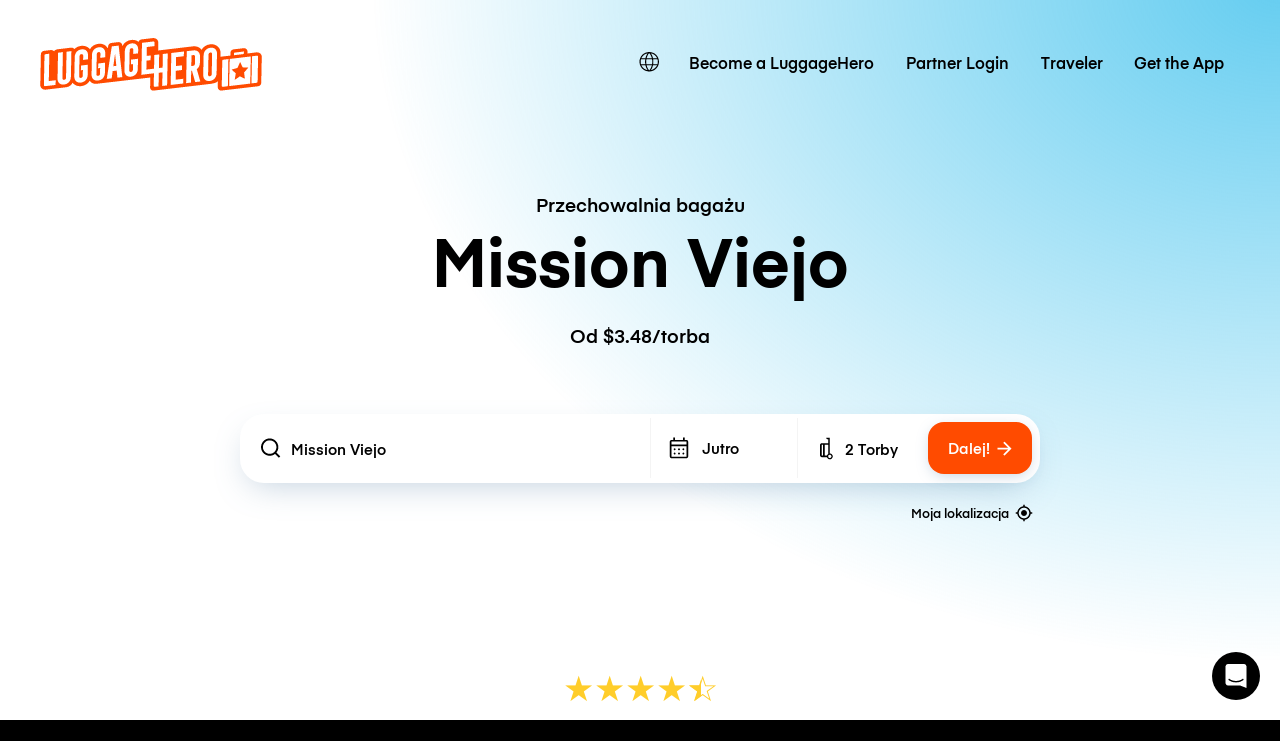

--- FILE ---
content_type: text/javascript; charset=utf-8
request_url: https://app.link/_r?sdk=web2.86.5&branch_key=key_live_dqxi50kBPvAzkI5EwLNKNgmmzCnBVGF6&callback=branch_callback__0
body_size: 71
content:
/**/ typeof branch_callback__0 === 'function' && branch_callback__0("1543307886404993083");